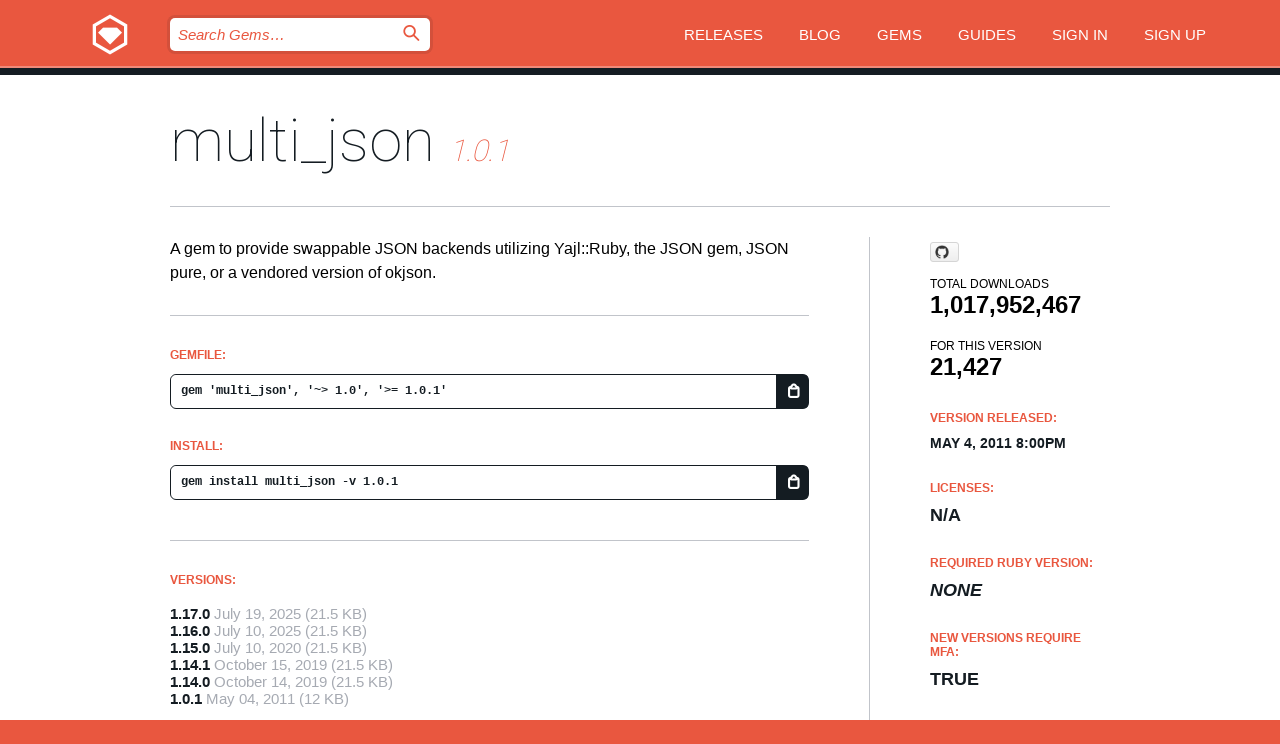

--- FILE ---
content_type: text/html; charset=utf-8
request_url: https://index.rubygems.org/gems/multi_json/versions/1.0.1
body_size: 5213
content:
<!DOCTYPE html>
<html lang="en">
  <head>
    <title>multi_json | RubyGems.org | your community gem host</title>
    <meta charset="UTF-8">
    <meta content="width=device-width, initial-scale=1, maximum-scale=1, user-scalable=0" name="viewport">
    <meta name="google-site-verification" content="AuesbWQ9MCDMmC1lbDlw25RJzyqWOcDYpuaCjgPxEZY" />
    <link rel="apple-touch-icon" href="/apple-touch-icons/apple-touch-icon.png" />
      <link rel="apple-touch-icon" sizes="57x57" href="/apple-touch-icons/apple-touch-icon-57x57.png" />
      <link rel="apple-touch-icon" sizes="72x72" href="/apple-touch-icons/apple-touch-icon-72x72.png" />
      <link rel="apple-touch-icon" sizes="76x76" href="/apple-touch-icons/apple-touch-icon-76x76.png" />
      <link rel="apple-touch-icon" sizes="114x114" href="/apple-touch-icons/apple-touch-icon-114x114.png" />
      <link rel="apple-touch-icon" sizes="120x120" href="/apple-touch-icons/apple-touch-icon-120x120.png" />
      <link rel="apple-touch-icon" sizes="144x144" href="/apple-touch-icons/apple-touch-icon-144x144.png" />
      <link rel="apple-touch-icon" sizes="152x152" href="/apple-touch-icons/apple-touch-icon-152x152.png" />
      <link rel="apple-touch-icon" sizes="180x180" href="/apple-touch-icons/apple-touch-icon-180x180.png" />
    <link rel="mask-icon" href="/rubygems_logo.svg" color="#e9573f">
    <link rel="fluid-icon" href="/fluid-icon.png"/>
    <link rel="search" type="application/opensearchdescription+xml" title="RubyGems.org" href="/opensearch.xml">
    <link rel="shortcut icon" href="/favicon.ico" type="image/x-icon">
    <link rel="stylesheet" href="/assets/application-fda27980.css" />
    <link href="https://fonts.gstatic.com" rel="preconnect" crossorigin>
    <link href='https://fonts.googleapis.com/css?family=Roboto:100&amp;subset=greek,latin,cyrillic,latin-ext' rel='stylesheet' type='text/css'>
    
<link rel="alternate" type="application/atom+xml" href="https://feeds.feedburner.com/gemcutter-latest" title="RubyGems.org | Latest Gems">

    <meta name="csrf-param" content="authenticity_token" />
<meta name="csrf-token" content="gn6XcF-hsPcV6Os7o6vWFB8oUJ3peDEzDHBG2xx204MuY2AIeSEzQVdZqxzxfq7Kff9OBZf-qwFdw7aLHDuUyQ" />
      <link rel="alternate" type="application/atom+xml" title="multi_json Version Feed" href="/gems/multi_json/versions.atom" />
    <!-- canonical url -->
    <link rel="canonical" href="https://index.rubygems.org/gems/multi_json/versions/1.0.1" />
    <!-- alternative language versions url -->
      <link rel="alternate" hreflang="en" href="https://index.rubygems.org/gems/multi_json/versions/1.0.1?locale=en" />
      <link rel="alternate" hreflang="nl" href="https://index.rubygems.org/gems/multi_json/versions/1.0.1?locale=nl" />
      <link rel="alternate" hreflang="zh-CN" href="https://index.rubygems.org/gems/multi_json/versions/1.0.1?locale=zh-CN" />
      <link rel="alternate" hreflang="zh-TW" href="https://index.rubygems.org/gems/multi_json/versions/1.0.1?locale=zh-TW" />
      <link rel="alternate" hreflang="pt-BR" href="https://index.rubygems.org/gems/multi_json/versions/1.0.1?locale=pt-BR" />
      <link rel="alternate" hreflang="fr" href="https://index.rubygems.org/gems/multi_json/versions/1.0.1?locale=fr" />
      <link rel="alternate" hreflang="es" href="https://index.rubygems.org/gems/multi_json/versions/1.0.1?locale=es" />
      <link rel="alternate" hreflang="de" href="https://index.rubygems.org/gems/multi_json/versions/1.0.1?locale=de" />
      <link rel="alternate" hreflang="ja" href="https://index.rubygems.org/gems/multi_json/versions/1.0.1?locale=ja" />
    <!-- unmatched alternative language fallback -->
    <link rel="alternate" hreflang="x-default" href="https://index.rubygems.org/gems/multi_json/versions/1.0.1" />

    <script type="importmap" data-turbo-track="reload">{
  "imports": {
    "jquery": "/assets/jquery-15a62848.js",
    "@rails/ujs": "/assets/@rails--ujs-2089e246.js",
    "application": "/assets/application-ae34b86d.js",
    "@hotwired/turbo-rails": "/assets/turbo.min-ad2c7b86.js",
    "@hotwired/stimulus": "/assets/@hotwired--stimulus-132cbc23.js",
    "@hotwired/stimulus-loading": "/assets/stimulus-loading-1fc53fe7.js",
    "@stimulus-components/clipboard": "/assets/@stimulus-components--clipboard-d9c44ea9.js",
    "@stimulus-components/dialog": "/assets/@stimulus-components--dialog-74866932.js",
    "@stimulus-components/reveal": "/assets/@stimulus-components--reveal-77f6cb39.js",
    "@stimulus-components/checkbox-select-all": "/assets/@stimulus-components--checkbox-select-all-e7db6a97.js",
    "github-buttons": "/assets/github-buttons-3337d207.js",
    "webauthn-json": "/assets/webauthn-json-74adc0e8.js",
    "avo.custom": "/assets/avo.custom-4b185d31.js",
    "stimulus-rails-nested-form": "/assets/stimulus-rails-nested-form-3f712873.js",
    "local-time": "/assets/local-time-a331fc59.js",
    "src/oidc_api_key_role_form": "/assets/src/oidc_api_key_role_form-223a59d4.js",
    "src/pages": "/assets/src/pages-64095f36.js",
    "src/transitive_dependencies": "/assets/src/transitive_dependencies-9280dc42.js",
    "src/webauthn": "/assets/src/webauthn-a8b5ca04.js",
    "controllers/application": "/assets/controllers/application-e33ffaa8.js",
    "controllers/autocomplete_controller": "/assets/controllers/autocomplete_controller-e9f78a76.js",
    "controllers/counter_controller": "/assets/controllers/counter_controller-b739ef1d.js",
    "controllers/dialog_controller": "/assets/controllers/dialog_controller-c788489b.js",
    "controllers/dropdown_controller": "/assets/controllers/dropdown_controller-baaf189b.js",
    "controllers/dump_controller": "/assets/controllers/dump_controller-5d671745.js",
    "controllers/exclusive_checkbox_controller": "/assets/controllers/exclusive_checkbox_controller-c624394a.js",
    "controllers/gem_scope_controller": "/assets/controllers/gem_scope_controller-9c330c45.js",
    "controllers": "/assets/controllers/index-236ab973.js",
    "controllers/nav_controller": "/assets/controllers/nav_controller-8f4ea870.js",
    "controllers/onboarding_name_controller": "/assets/controllers/onboarding_name_controller-a65c65ec.js",
    "controllers/radio_reveal_controller": "/assets/controllers/radio_reveal_controller-41774e15.js",
    "controllers/recovery_controller": "/assets/controllers/recovery_controller-b051251b.js",
    "controllers/reveal_controller": "/assets/controllers/reveal_controller-a90af4d9.js",
    "controllers/reveal_search_controller": "/assets/controllers/reveal_search_controller-8dc44279.js",
    "controllers/scroll_controller": "/assets/controllers/scroll_controller-07f12b0d.js",
    "controllers/search_controller": "/assets/controllers/search_controller-79d09057.js",
    "controllers/stats_controller": "/assets/controllers/stats_controller-5bae7b7f.js"
  }
}</script>
<link rel="modulepreload" href="/assets/jquery-15a62848.js" nonce="1d82bd7467bc795d5c98122973a68d38">
<link rel="modulepreload" href="/assets/@rails--ujs-2089e246.js" nonce="1d82bd7467bc795d5c98122973a68d38">
<link rel="modulepreload" href="/assets/application-ae34b86d.js" nonce="1d82bd7467bc795d5c98122973a68d38">
<link rel="modulepreload" href="/assets/turbo.min-ad2c7b86.js" nonce="1d82bd7467bc795d5c98122973a68d38">
<link rel="modulepreload" href="/assets/@hotwired--stimulus-132cbc23.js" nonce="1d82bd7467bc795d5c98122973a68d38">
<link rel="modulepreload" href="/assets/stimulus-loading-1fc53fe7.js" nonce="1d82bd7467bc795d5c98122973a68d38">
<link rel="modulepreload" href="/assets/@stimulus-components--clipboard-d9c44ea9.js" nonce="1d82bd7467bc795d5c98122973a68d38">
<link rel="modulepreload" href="/assets/@stimulus-components--dialog-74866932.js" nonce="1d82bd7467bc795d5c98122973a68d38">
<link rel="modulepreload" href="/assets/@stimulus-components--reveal-77f6cb39.js" nonce="1d82bd7467bc795d5c98122973a68d38">
<link rel="modulepreload" href="/assets/@stimulus-components--checkbox-select-all-e7db6a97.js" nonce="1d82bd7467bc795d5c98122973a68d38">
<link rel="modulepreload" href="/assets/github-buttons-3337d207.js" nonce="1d82bd7467bc795d5c98122973a68d38">
<link rel="modulepreload" href="/assets/webauthn-json-74adc0e8.js" nonce="1d82bd7467bc795d5c98122973a68d38">
<link rel="modulepreload" href="/assets/local-time-a331fc59.js" nonce="1d82bd7467bc795d5c98122973a68d38">
<link rel="modulepreload" href="/assets/src/oidc_api_key_role_form-223a59d4.js" nonce="1d82bd7467bc795d5c98122973a68d38">
<link rel="modulepreload" href="/assets/src/pages-64095f36.js" nonce="1d82bd7467bc795d5c98122973a68d38">
<link rel="modulepreload" href="/assets/src/transitive_dependencies-9280dc42.js" nonce="1d82bd7467bc795d5c98122973a68d38">
<link rel="modulepreload" href="/assets/src/webauthn-a8b5ca04.js" nonce="1d82bd7467bc795d5c98122973a68d38">
<link rel="modulepreload" href="/assets/controllers/application-e33ffaa8.js" nonce="1d82bd7467bc795d5c98122973a68d38">
<link rel="modulepreload" href="/assets/controllers/autocomplete_controller-e9f78a76.js" nonce="1d82bd7467bc795d5c98122973a68d38">
<link rel="modulepreload" href="/assets/controllers/counter_controller-b739ef1d.js" nonce="1d82bd7467bc795d5c98122973a68d38">
<link rel="modulepreload" href="/assets/controllers/dialog_controller-c788489b.js" nonce="1d82bd7467bc795d5c98122973a68d38">
<link rel="modulepreload" href="/assets/controllers/dropdown_controller-baaf189b.js" nonce="1d82bd7467bc795d5c98122973a68d38">
<link rel="modulepreload" href="/assets/controllers/dump_controller-5d671745.js" nonce="1d82bd7467bc795d5c98122973a68d38">
<link rel="modulepreload" href="/assets/controllers/exclusive_checkbox_controller-c624394a.js" nonce="1d82bd7467bc795d5c98122973a68d38">
<link rel="modulepreload" href="/assets/controllers/gem_scope_controller-9c330c45.js" nonce="1d82bd7467bc795d5c98122973a68d38">
<link rel="modulepreload" href="/assets/controllers/index-236ab973.js" nonce="1d82bd7467bc795d5c98122973a68d38">
<link rel="modulepreload" href="/assets/controllers/nav_controller-8f4ea870.js" nonce="1d82bd7467bc795d5c98122973a68d38">
<link rel="modulepreload" href="/assets/controllers/onboarding_name_controller-a65c65ec.js" nonce="1d82bd7467bc795d5c98122973a68d38">
<link rel="modulepreload" href="/assets/controllers/radio_reveal_controller-41774e15.js" nonce="1d82bd7467bc795d5c98122973a68d38">
<link rel="modulepreload" href="/assets/controllers/recovery_controller-b051251b.js" nonce="1d82bd7467bc795d5c98122973a68d38">
<link rel="modulepreload" href="/assets/controllers/reveal_controller-a90af4d9.js" nonce="1d82bd7467bc795d5c98122973a68d38">
<link rel="modulepreload" href="/assets/controllers/reveal_search_controller-8dc44279.js" nonce="1d82bd7467bc795d5c98122973a68d38">
<link rel="modulepreload" href="/assets/controllers/scroll_controller-07f12b0d.js" nonce="1d82bd7467bc795d5c98122973a68d38">
<link rel="modulepreload" href="/assets/controllers/search_controller-79d09057.js" nonce="1d82bd7467bc795d5c98122973a68d38">
<link rel="modulepreload" href="/assets/controllers/stats_controller-5bae7b7f.js" nonce="1d82bd7467bc795d5c98122973a68d38">
<script type="module" nonce="1d82bd7467bc795d5c98122973a68d38">import "application"</script>
  </head>

  <body class="" data-controller="nav" data-nav-expanded-class="mobile-nav-is-expanded">
    <!-- Top banner -->

    <!-- Policies acknowledgment banner -->
    

    <header class="header header--interior" data-nav-target="header collapse">
      <div class="l-wrap--header">
        <a title="RubyGems" class="header__logo-wrap" data-nav-target="logo" href="/">
          <span class="header__logo" data-icon="⬡">⬢</span>
          <span class="t-hidden">RubyGems</span>
</a>        <a class="header__club-sandwich" href="#" data-action="nav#toggle focusin->nav#focus mousedown->nav#mouseDown click@window->nav#hide">
          <span class="t-hidden">Navigation menu</span>
        </a>

        <div class="header__nav-links-wrap">
          <div class="header__search-wrap" role="search">
  <form data-controller="autocomplete" data-autocomplete-selected-class="selected" action="/search" accept-charset="UTF-8" method="get">
    <input type="search" name="query" id="query" placeholder="Search Gems&hellip;" class="header__search" autocomplete="off" aria-autocomplete="list" data-autocomplete-target="query" data-action="autocomplete#suggest keydown.down-&gt;autocomplete#next keydown.up-&gt;autocomplete#prev keydown.esc-&gt;autocomplete#hide keydown.enter-&gt;autocomplete#clear click@window-&gt;autocomplete#hide focus-&gt;autocomplete#suggest blur-&gt;autocomplete#hide" data-nav-target="search" />

    <ul class="suggest-list" role="listbox" data-autocomplete-target="suggestions"></ul>

    <template id="suggestion" data-autocomplete-target="template">
      <li class="menu-item" role="option" tabindex="-1" data-autocomplete-target="item" data-action="click->autocomplete#choose mouseover->autocomplete#highlight"></li>
    </template>

    <label id="querylabel" for="query">
      <span class="t-hidden">Search Gems&hellip;</span>
</label>
    <input type="submit" value="⌕" id="search_submit" class="header__search__icon" aria-labelledby="querylabel" data-disable-with="⌕" />

</form></div>


          <nav class="header__nav-links" data-controller="dropdown">

            <a class="header__nav-link " href="https://index.rubygems.org/releases">Releases</a>
            <a class="header__nav-link" href="https://blog.rubygems.org">Blog</a>

              <a class="header__nav-link" href="/gems">Gems</a>

            <a class="header__nav-link" href="https://guides.rubygems.org">Guides</a>

              <a class="header__nav-link " href="/sign_in">Sign in</a>
                <a class="header__nav-link " href="/sign_up">Sign up</a>
          </nav>
        </div>
      </div>
    </header>



    <main class="main--interior" data-nav-target="collapse">
        <div class="l-wrap--b">
            <h1 class="t-display page__heading">
              <a class="t-link--black" href="/gems/multi_json">multi_json</a>

                <i class="page__subheading">1.0.1</i>
            </h1>
          
          


<div class="l-overflow">
  <div class="l-colspan--l colspan--l--has-border">
      <div class="gem__intro">
        <div id="markup" class="gem__desc">
          <p>A gem to provide swappable JSON backends utilizing Yajl::Ruby, the JSON gem, JSON pure, or a vendored version of okjson.</p>
        </div>
      </div>

      <div class="gem__install">
        <h2 class="gem__ruby-version__heading t-list__heading">
          Gemfile:
          <div class="gem__code-wrap" data-controller="clipboard" data-clipboard-success-content-value="✔"><input type="text" name="gemfile_text" id="gemfile_text" value="gem &#39;multi_json&#39;, &#39;~&gt; 1.0&#39;, &#39;&gt;= 1.0.1&#39;" class="gem__code" readonly="readonly" data-clipboard-target="source" /><span class="gem__code__icon" title="Copy to clipboard" data-action="click-&gt;clipboard#copy" data-clipboard-target="button">=</span></div>
        </h2>
        <h2 class="gem__ruby-version__heading t-list__heading">
          install:
          <div class="gem__code-wrap" data-controller="clipboard" data-clipboard-success-content-value="✔"><input type="text" name="install_text" id="install_text" value="gem install multi_json -v 1.0.1" class="gem__code" readonly="readonly" data-clipboard-target="source" /><span class="gem__code__icon" title="Copy to clipboard" data-action="click-&gt;clipboard#copy" data-clipboard-target="button">=</span></div>
        </h2>
      </div>

      <div class="l-half--l">
        <div class="versions">
          <h3 class="t-list__heading">Versions:</h3>
          <ol class="gem__versions t-list__items">
            <li class="gem__version-wrap">
  <a class="t-list__item" href="/gems/multi_json/versions/1.17.0">1.17.0</a>
  <small class="gem__version__date">July 19, 2025</small>

  <span class="gem__version__date">(21.5 KB)</span>
</li>
<li class="gem__version-wrap">
  <a class="t-list__item" href="/gems/multi_json/versions/1.16.0">1.16.0</a>
  <small class="gem__version__date">July 10, 2025</small>

  <span class="gem__version__date">(21.5 KB)</span>
</li>
<li class="gem__version-wrap">
  <a class="t-list__item" href="/gems/multi_json/versions/1.15.0">1.15.0</a>
  <small class="gem__version__date">July 10, 2020</small>

  <span class="gem__version__date">(21.5 KB)</span>
</li>
<li class="gem__version-wrap">
  <a class="t-list__item" href="/gems/multi_json/versions/1.14.1">1.14.1</a>
  <small class="gem__version__date">October 15, 2019</small>

  <span class="gem__version__date">(21.5 KB)</span>
</li>
<li class="gem__version-wrap">
  <a class="t-list__item" href="/gems/multi_json/versions/1.14.0">1.14.0</a>
  <small class="gem__version__date">October 14, 2019</small>

  <span class="gem__version__date">(21.5 KB)</span>
</li>
<li class="gem__version-wrap">
  <a class="t-list__item" href="/gems/multi_json/versions/1.0.1">1.0.1</a>
  <small class="gem__version__date">May 04, 2011</small>

  <span class="gem__version__date">(12 KB)</span>
</li>

          </ol>
            <a class="gem__see-all-versions t-link--gray t-link--has-arrow" href="https://index.rubygems.org/gems/multi_json/versions">Show all versions (62 total)</a>
        </div>
      </div>

    <div class = "l-half--l">
      
      
    </div>


    <div class="gem__members">

    <h3 class="t-list__heading">Owners:</h3>
    <div class="gem__users">
      <a alt="mbleigh" title="mbleigh" href="/profiles/mbleigh"><img id="gravatar-223" width="48" height="48" src="/users/223/avatar.jpeg?size=48&amp;theme=light" /></a><a alt="sferik" title="sferik" href="/profiles/sferik"><img id="gravatar-284" width="48" height="48" src="/users/284/avatar.jpeg?size=48&amp;theme=light" /></a><a alt="joshk" title="joshk" href="/profiles/joshk"><img id="gravatar-295" width="48" height="48" src="/users/295/avatar.jpeg?size=48&amp;theme=light" /></a><a alt="rwz" title="rwz" href="/profiles/rwz"><img id="gravatar-42995" width="48" height="48" src="/users/42995/avatar.jpeg?size=48&amp;theme=light" /></a>
    </div>




    <h3 class="t-list__heading">Authors:</h3>
    <ul class="t-list__items">
      <li class="t-list__item">
        <p>Michael Bleigh</p>
      </li>
    </ul>

    <h3 class="t-list__heading">SHA 256 checksum:</h3>
    <div class="gem__code-wrap" data-controller="clipboard" data-clipboard-success-content-value="✔"><input type="text" name="gem_sha_256_checksum" id="gem_sha_256_checksum" value="e542b3347b42acbc3d42124ee137557a31911b168b597a45a9a3126cda9193e3" class="gem__code" readonly="readonly" data-clipboard-target="source" /><span class="gem__code__icon" title="Copy to clipboard" data-action="click-&gt;clipboard#copy" data-clipboard-target="button">=</span></div>


</div>

    <div class="gem__navigation">
    <a class="gem__previous__version" href="/gems/multi_json/versions/1.0.0">← Previous version</a>

    <a class="gem__next__version" href="/gems/multi_json/versions/1.0.2">Next version →</a>
</div>

  </div>

  <div class="gem__aside l-col--r--pad">
    <span class="github-btn" data-user="sferik" data-repo="multi_json" data-type="star" data-count="true" data-size="large">
  <a class="gh-btn" href="#" rel="noopener noreferrer" target="_blank">
    <span class="gh-ico" aria-hidden="true"></span>
    <span class="gh-text"></span>
  </a>
  <a class="gh-count" href="#" rel="noopener noreferrer" target="_blank" aria-hidden="true"></a>
</span>
  <div class="gem__downloads-wrap" data-href="/api/v1/downloads/multi_json-1.0.1.json">
    <h2 class="gem__downloads__heading t-text--s">
      Total downloads
      <span class="gem__downloads">1,017,952,467</span>
    </h2>
    <h2 class="gem__downloads__heading t-text--s">
      For this version
      <span class="gem__downloads">21,427</span>
    </h2>
  </div>

  <h2 class="gem__ruby-version__heading t-list__heading">
    Version Released:
    <span class="gem__rubygem-version-age">
      <p><time datetime="2011-05-04T20:00:51Z" data-local="time-ago">May  4, 2011  8:00pm</time></p>
    </span>
  </h2>

  <h2 class="gem__ruby-version__heading t-list__heading">
    Licenses:
    <span class="gem__ruby-version">
      <p>N/A</p>
    </span>
  </h2>
  <h2 class="gem__ruby-version__heading t-list__heading">
    Required Ruby Version:
    <i class="gem__ruby-version">
        None
    </i>
  </h2>
    <h2 class="gem__ruby-version__heading t-list__heading">
      New versions require MFA:
      <span class="gem__ruby-version">
        true
      </span>
    </h2>
    <h2 class="gem__ruby-version__heading t-list__heading">
      Required Rubygems Version:
      <i class="gem__ruby-version">
        &gt;= 1.3.6
      </i>
    </h2>
  <h3 class="t-list__heading">Links:</h3>
  <div class="t-list__items">
      <a rel="nofollow" class="gem__link t-list__item" id="home" href="https://github.com/intridea/multi_json">Homepage</a>
      <a rel="nofollow" class="gem__link t-list__item" id="download" href="/downloads/multi_json-1.0.1.gem">Download</a>
    <a class="gem__link t-list__item" href="https://my.diffend.io/gems/multi_json/prev/1.0.1">Review changes</a>
    <a class="gem__link t-list__item" id="badge" href="https://badge.fury.io/rb/multi_json/install">Badge</a>
    <a class="toggler gem__link t-list__item" id="subscribe" href="/sign_in">Subscribe</a>
    <a class="gem__link t-list__item" id="rss" href="/gems/multi_json/versions.atom">RSS</a>
    <a class="gem__link t-list__item" href="mailto:support@rubygems.org?subject=Reporting Abuse on multi_json">Report abuse</a>
    <a rel="nofollow" class="gem__link t-list__item" id="reverse_dependencies" href="/gems/multi_json/reverse_dependencies">Reverse dependencies</a>
    
    
    
    
    
  </div>
</div>

</div>

        </div>
    </main>

    <footer class="footer" data-nav-target="collapse">
      <div class="l-wrap--footer">
        <div class="l-overflow">
          <div class="nav--v l-col--r--pad">
            <a class="nav--v__link--footer" href="https://status.rubygems.org">Status</a>
            <a class="nav--v__link--footer" href="https://uptime.rubygems.org">Uptime</a>
            <a class="nav--v__link--footer" href="https://github.com/rubygems/rubygems.org">Code</a>
            <a class="nav--v__link--footer" href="/pages/data">Data</a>
            <a class="nav--v__link--footer" href="/stats">Stats</a>
            <a class="nav--v__link--footer" href="https://guides.rubygems.org/contributing/">Contribute</a>
              <a class="nav--v__link--footer" href="/pages/about">About</a>
            <a class="nav--v__link--footer" href="mailto:support@rubygems.org">Help</a>
            <a class="nav--v__link--footer" href="https://guides.rubygems.org/rubygems-org-api">API</a>
            <a class="nav--v__link--footer" href="/policies">Policies</a>
            <a class="nav--v__link--footer" href="/pages/supporters">Support Us</a>
              <a class="nav--v__link--footer" href="/pages/security">Security</a>
          </div>
          <div class="l-colspan--l colspan--l--has-border">
            <div class="footer__about">
              <p>
                RubyGems.org is the Ruby community&rsquo;s gem hosting service. Instantly <a href="https://guides.rubygems.org/publishing/">publish your gems</a> and then <a href="https://guides.rubygems.org/command-reference/#gem-install">install them</a>. Use <a href="https://guides.rubygems.org/rubygems-org-api/">the API</a> to find out more about <a href="/gems">available gems</a>. <a href="https://guides.rubygems.org/contributing/">Become a contributor</a> and improve the site yourself.
              </p>
              <p>
                The RubyGems.org website and service are maintained and operated by Ruby Central’s <a href="https://rubycentral.org/open-source/">Open Source Program</a> and the RubyGems team. It is funded by the greater Ruby community through support from sponsors, members, and infrastructure donations. <b>If you build with Ruby and believe in our mission, you can join us in keeping RubyGems.org, RubyGems, and Bundler secure and sustainable for years to come by contributing <a href="/pages/supporters">here</a></b>.
              </p>
            </div>
          </div>
        </div>
      </div>
      <div class="footer__sponsors">
        <a class="footer__sponsor footer__sponsor__ruby_central" href="https://rubycentral.org/open-source/" target="_blank" rel="noopener">
          Operated by
          <span class="t-hidden">Ruby Central</span>
        </a>
        <a class="footer__sponsor footer__sponsor__dockyard" href="https://dockyard.com/ruby-on-rails-consulting" target="_blank" rel="noopener">
          Designed by
          <span class="t-hidden">DockYard</span>
        </a>
        <a class="footer__sponsor footer__sponsor__aws" href="https://aws.amazon.com/" target="_blank" rel="noopener">
          Hosted by
          <span class="t-hidden">AWS</span>
        </a>
        <a class="footer__sponsor footer__sponsor__dnsimple" href="https://dnsimple.link/resolving-rubygems" target="_blank" rel="noopener">
          Resolved with
          <span class="t-hidden">DNSimple</span>
        </a>
        <a class="footer__sponsor footer__sponsor__datadog" href="https://www.datadoghq.com/" target="_blank" rel="noopener">
          Monitored by
          <span class="t-hidden">Datadog</span>
        </a>
        <a class="footer__sponsor footer__sponsor__fastly" href="https://www.fastly.com/customers/ruby-central" target="_blank" rel="noopener">
          Gems served by
          <span class="t-hidden">Fastly</span>
        </a>
        <a class="footer__sponsor footer__sponsor__honeybadger" href="https://www.honeybadger.io/" target="_blank" rel="noopener">
          Monitored by
          <span class="t-hidden">Honeybadger</span>
        </a>
        <a class="footer__sponsor footer__sponsor__mend" href="https://mend.io/" target="_blank" rel="noopener">
          Secured by
          <span class="t-hidden">Mend.io</span>
        </a>
      </div>
      <div class="footer__language_selector">
          <div class="footer__language">
            <a class="nav--v__link--footer" href="/gems/multi_json/versions/1.0.1?locale=en">English</a>
          </div>
          <div class="footer__language">
            <a class="nav--v__link--footer" href="/gems/multi_json/versions/1.0.1?locale=nl">Nederlands</a>
          </div>
          <div class="footer__language">
            <a class="nav--v__link--footer" href="/gems/multi_json/versions/1.0.1?locale=zh-CN">简体中文</a>
          </div>
          <div class="footer__language">
            <a class="nav--v__link--footer" href="/gems/multi_json/versions/1.0.1?locale=zh-TW">正體中文</a>
          </div>
          <div class="footer__language">
            <a class="nav--v__link--footer" href="/gems/multi_json/versions/1.0.1?locale=pt-BR">Português do Brasil</a>
          </div>
          <div class="footer__language">
            <a class="nav--v__link--footer" href="/gems/multi_json/versions/1.0.1?locale=fr">Français</a>
          </div>
          <div class="footer__language">
            <a class="nav--v__link--footer" href="/gems/multi_json/versions/1.0.1?locale=es">Español</a>
          </div>
          <div class="footer__language">
            <a class="nav--v__link--footer" href="/gems/multi_json/versions/1.0.1?locale=de">Deutsch</a>
          </div>
          <div class="footer__language">
            <a class="nav--v__link--footer" href="/gems/multi_json/versions/1.0.1?locale=ja">日本語</a>
          </div>
      </div>
    </footer>
    
    <script type="text/javascript" defer src="https://www.fastly-insights.com/insights.js?k=3e63c3cd-fc37-4b19-80b9-65ce64af060a"></script>
  </body>
</html>
